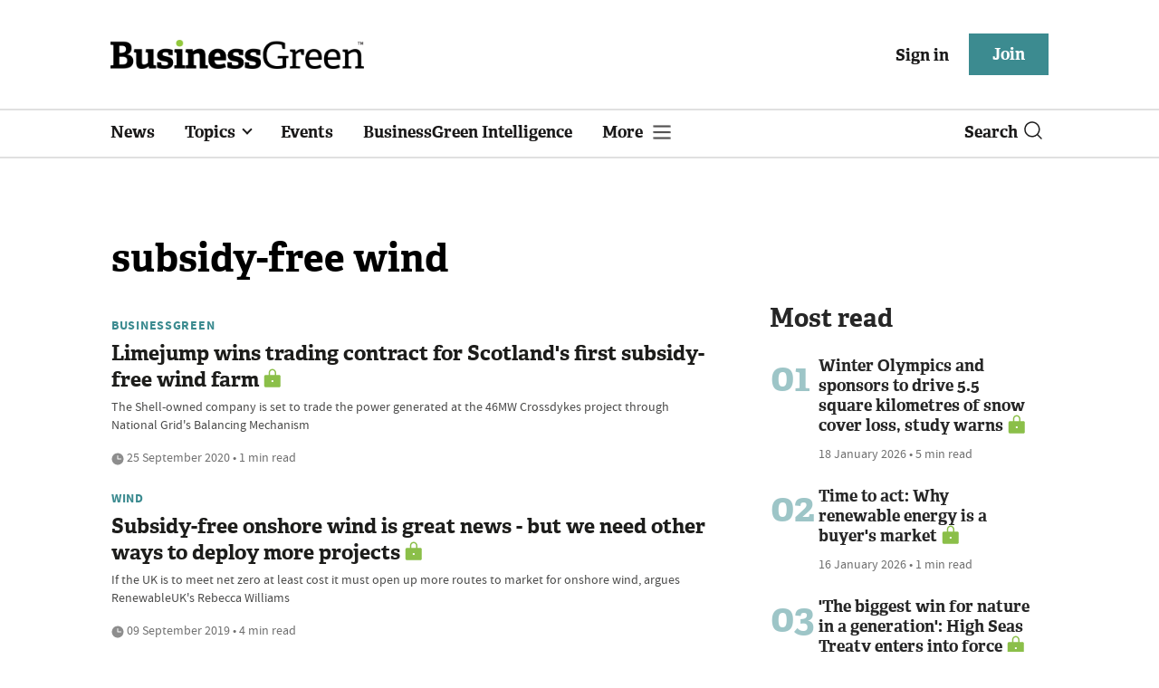

--- FILE ---
content_type: text/html; charset=utf-8
request_url: https://www.businessgreen.com/get_remote_component?id=4a751042-5670-9e34-bab5-e815fe7a79cc
body_size: 1220
content:
<!-- Component :: most_read_right--> 
  <div class="common-full-block ranked-articles-list single-col ">
    <div class="common-header-content">
      <div class="common-header">
        Most read
      </div>
    </div>
    <div class="row most-ranked-block">
        <div class="most-ranked-content col-lg-12 col-md-6 col-sm-6">
          <div class="most-ranked-left">01</div>
          <div class="most-ranked-right">
            <h4>    <a title="Winter Olympics and sponsors to drive 5.5 square kilometres of snow cover loss, study warns" class="lock" href="/news/4524353/winter-olympics-sponsors-drive-55-square-kilometres-snow-cover-loss-study-warns">Winter Olympics and sponsors to drive 5.5 square kilometres of snow cover loss, study warns</a>
</h4>
            <div class="published">
                18 January 2026


 •
              5 min read
            </div>
          </div>
        </div>
        <div class="most-ranked-content col-lg-12 col-md-6 col-sm-6">
          <div class="most-ranked-left">02</div>
          <div class="most-ranked-right">
            <h4>    <a title="Time to act: Why renewable energy is a buyer&#39;s market" class="lock" href="/sponsored/4524223/act-renewable-energy-buyers-market">Time to act: Why renewable energy is a buyer&#39;s market</a>
</h4>
            <div class="published">
                16 January 2026


 •
              1 min read
            </div>
          </div>
        </div>
        <div class="most-ranked-content col-lg-12 col-md-6 col-sm-6">
          <div class="most-ranked-left">03</div>
          <div class="most-ranked-right">
            <h4>    <a title="&#39;The biggest win for nature in a generation&#39;: High Seas Treaty enters into force" class="lock" href="/news/4524322/biggest-win-nature-generation-seas-treaty-enters-force">&#39;The biggest win for nature in a generation&#39;: High Seas Treaty enters into force</a>
</h4>
            <div class="published">
                17 January 2026


 •
              5 min read
            </div>
          </div>
        </div>
        <div class="most-ranked-content col-lg-12 col-md-6 col-sm-6">
          <div class="most-ranked-left">04</div>
          <div class="most-ranked-right">
            <h4>    <a title="&#39;Misleading&#39;: Institute of Economic Affairs faces calls to withdraw controversial report on net zero costs" class="lock" href="/news/4524262/misleading-institute-economic-affairs-calls-withdraw-controversial-report-net-zero-costs">&#39;Misleading&#39;: Institute of Economic Affairs faces calls to withdraw controversial report on net zero costs</a>
</h4>
            <div class="published">
                15 January 2026


 •
              6 min read
            </div>
          </div>
        </div>
        <div class="most-ranked-content col-lg-12 col-md-6 col-sm-6">
          <div class="most-ranked-left">05</div>
          <div class="most-ranked-right">
            <h4>    <a title="&#39;A turning point for ocean conservation&#39;: Green economy reacts to High Seas Treaty entering into force" class="lock" href="/news-analysis/4524331/point-ocean-conservation-green-economy-reacts-seas-treaty-entering-force">&#39;A turning point for ocean conservation&#39;: Green economy reacts to High Seas Treaty entering into force</a>
</h4>
            <div class="published">
                17 January 2026


 •
              8 min read
            </div>
          </div>
        </div>
    </div>
  </div>

